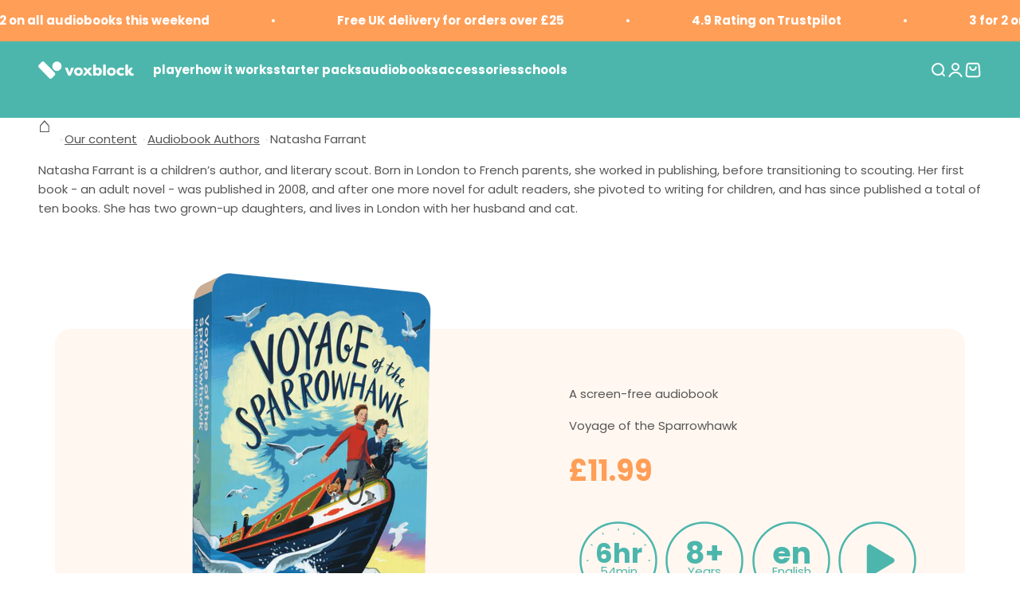

--- FILE ---
content_type: text/css
request_url: https://voxblock.co.uk/cdn/shop/t/122/assets/voxblock.css?v=142581039416010815801761575373
body_size: 1825
content:
/** Shopify CDN: Minification failed

Line 62:45 Unexpected ";"

**/
/*! All customisations of theme to suit Voxblock go here */

@media screen and (min-width: 700px)
:root { 
	--text-lg: 1.9375rem !important;
}

sale-price.text-lg {
	/* this affects product cards too */
	font-size: 240%;
}
product-card sale-price.text-lg {
	/* this affects product cards too */
	font-size: var(--text-lg);
}


/* Any specific product changes */
.product.audiobooks .product-gallery__media img, .product.audiobook_bundle product-gallery__media img{
	/*max-height: 50vh;*/
	/*width: auto;*/
}

shopify-accelerated-checkout {
  --shopify-accelerated-checkout-button-block-size: 58px;
}
/* ---------------------------- */
/* AUDIOBOOK DATA               */
/* ---------------------------- */
.mobile_float { border-radius: 20px; margin: 5px; --background: 255 247 240; background-color: rgb(var(--background));}

/* ---------------------------- */
/* COLLECTION PAGES                */
/* ---------------------------- */

/* Sticky filter bar on desktop */
@media screen and (min-width: 1400px) {
  .sticky-filterbar {
    position: -webkit-sticky; position: sticky; top: 72px; background-color: #ffffffdb; z-index: 500; width: 100%; padding: 10px;
  }
}

/* ---------------------------- */
/* PRODUCT CARDS                */
/* ---------------------------- */

/* GENERAL                      */
.product-card { padding: 10px; border: 1px solid silver; align-items: center; height: 100%;}
.product-card { row-gap: var(--spacing-2); grid-template-rows: 1fr auto; }
.product-card__figure { align-content: center; } /* make smaller bundle images align in center of image block */
.product-card__details { display: grid; grid-template-rows: 1fr 1fr 1fr; align-items: start; row-gap: var(--spacing-2); }
.product-card__details > :nth-child(2) { white-space: nowrap; overflow: hidden; text-overflow: ellipsis; width: 100%; }
.product-card__info { padding-top: 0;}
.product-card__row { display: flex; align-items: center; }
.product-card img.product-card__image.product-card__image--primary { max-height: 40vh }

.product-card .price-list {flex-wrap: nowrap};


/* Klaviyo Customer Hub Favourites */
/* Neutralize Atlas default positioning for faves*/
.klaviyo-favorites-plp-slot .kl-hub-favorites-icon-widget {
  position: static !important;  /* was absolute */
  inset: auto !important;
  transform: none !important;
  margin: 0 !important;
  display: inline-flex !important; /* or block/flex as you prefer */
  align-items: center;
  justify-content: center;
}

/* Optional: size/tweak the icon */
.klaviyo-favorites-plp-slot .kl-hub-wishlist-icon {
  --kl-local-icon-size: 20px;
}

.klaviyo-favorites-plp-slot, .kl-hub-favorites-icon-widget {
  position: static !important;
}

.kl-hub-favorites-icon-widget.kl-hub-button {
  max-height: 24px !important;
}
.kl-hub-favorites-icon-widget.kl-hub-button div{
  height:calc(var(--size) * 1)
}

.klaviyo-favorites-plp-slot{
  display:inline-flex;             /* or block, depending on where it sits */
  width:30px; height:30px;         /* match the final heart size */
  align-items:center; justify-content:center;
  visibility:hidden;               /* space reserved, but hidden initially */
}

/* 2) Show once the widget has rendered (Klaviyo sets data-rendered="true") */
.klaviyo-favorites-plp-slot[data-rendered="true"]{
  visibility:visible;
}


.badge { border-radius: 3px;}
.badge.new { background: linear-gradient(180deg, #f8eb1f, #f2ca06); color: black}
.badge.bestseller { background: linear-gradient(180deg, #e90e10, #bc0000); color: white}
.badge.teachers { background: linear-gradient(180deg,#164c99,#032c77); color: white}
.badge.coming { background: linear-gradient(180deg,#0bdcc6,#037772); color: white}
.badge.just { background: linear-gradient(180deg,#3ad30a,#1c8a09); color: white}
.badge.book { background: linear-gradient(181deg,#ffffff,#9e9999); color: black}
.badge.black { background: linear-gradient(180deg, #000000, #000000); color: white;}

 .badge { border-radius: 3px;}
/* AUDIOBOOKS                   */


.from-price::before {
    content: 'from';
    font-size: 8px;
    position: absolute;
    margin-top: -4px;
 }

 .product-card .price-list compare-at-price.text-subdued.line-through {
    position: absolute;
    margin-top: -14px;
}

/* STARTER PACKS                */


.column { flex: 50%;}
.column.left { text-align: left; }
.column.right {  text-align: right; }
.float-right {  float: right; }

/* SCREEN SPECIFIC              */

@media screen and (max-width: 700px) {
	/*.product-card { row-gap: var(--spacing-2); grid-template-rows: 2fr 1fr; }*/
}


@media screen and (min-width: 700px) {
  @supports (grid-template-rows: subgrid) {
    .product-list > * {
      grid-row: span 1; /* have added second row to product card so overwrite original span */
    }
  }
}


/* UNUNSED?              */
.product-list { gap: 1rem 1rem; grid-template-rows: auto; }





/* ---------------------------- */
/* PRODUCT PAGE                 */
/* ---------------------------- */

/* AUDIOBOOKS                   */



table.audiobooks-full-details {text-align: left;}



input.hide-with-svg { display: none;} /* hide the submit button when in a label group with svg icon */

.icon-circle { border: 0px solid; padding: 8px; border-radius: 50%; margin-right: 10px; background-color: rgb(var(--button-background-primary)); color: rgb(var(--button-text-primary));}

sale-price.text-lg {color: rgb(var(--button-background-primary)); font-weight: 700; }

.price-list { color: rgb(var(--accent)) !important }





/* Book preview buttons */
button.bookpreview .playpause { width:30px; height:30px; border-radius: 50%;}

button.bookpreview .playpause { content: url("data:image/svg+xml,%3Csvg fill='%23000000' height='32px' width='32px' version='1.1' id='Capa_1' xmlns='http://www.w3.org/2000/svg' xmlns:xlink='http://www.w3.org/1999/xlink' viewBox='0 0 60 60' xml:space='preserve'%3E%3Cg id='SVGRepo_bgCarrier' stroke-width='0'%3E%3C/g%3E%3Cg id='SVGRepo_tracerCarrier' stroke-linecap='round' stroke-linejoin='round'%3E%3C/g%3E%3Cg id='SVGRepo_iconCarrier'%3E%3Cg%3E%3Cpath d='M45.563,29.174l-22-15c-0.307-0.208-0.703-0.231-1.031-0.058C22.205,14.289,22,14.629,22,15v30 c0,0.371,0.205,0.711,0.533,0.884C22.679,45.962,22.84,46,23,46c0.197,0,0.394-0.059,0.563-0.174l22-15 C45.836,30.64,46,30.331,46,30S45.836,29.36,45.563,29.174z M24,43.107V16.893L43.225,30L24,43.107z'%3E%3C/path%3E%3Cpath d='M30,0C13.458,0,0,13.458,0,30s13.458,30,30,30s30-13.458,30-30S46.542,0,30,0z M30,58C14.561,58,2,45.439,2,30 S14.561,2,30,2s28,12.561,28,28S45.439,58,30,58z'%3E%3C/path%3E%3C/g%3E%3C/g%3E%3C/svg%3E");}
button.bookpreview.playing .playpause {content: url("data:image/svg+xml,%3Csvg fill='%23000000' height='32px' width='32px' version='1.1' id='Capa_1' xmlns='http://www.w3.org/2000/svg' xmlns:xlink='http://www.w3.org/1999/xlink' viewBox='0 0 60 60' xml:space='preserve'%3E%3Cg id='SVGRepo_bgCarrier' stroke-width='0'%3E%3C/g%3E%3Cg id='SVGRepo_tracerCarrier' stroke-linecap='round' stroke-linejoin='round'%3E%3C/g%3E%3Cg id='SVGRepo_iconCarrier'%3E%3Cg%3E%3Cpath d='M30,0C13.458,0,0,13.458,0,30s13.458,30,30,30s30-13.458,30-30S46.542,0,30,0z M30,58C14.561,58,2,45.439,2,30 S14.561,2,30,2s28,12.561,28,28S45.439,58,30,58z'%3E%3C/path%3E%3Cpath d='M33,46h8V14h-8V46z M35,16h4v28h-4V16z'%3E%3C/path%3E%3Cpath d='M19,46h8V14h-8V46z M21,16h4v28h-4V16z'%3E%3C/path%3E%3C/g%3E%3C/g%3E%3C/svg%3E");}
button.bookpreview .playpause_text .play{ display:block }
button.bookpreview .playpause_text .pause{ display:none }
button.bookpreview.playing .playpause_text .play{ display:none; }
button.bookpreview.playing .playpause_text .pause{ display:block }


button.bookpreview.playing .playpause {animation: pulse-animation 2s infinite;}


@keyframes pulse-animation {
  0% {box-shadow: 0 0 0 0px  rgb(var(--button-background-secondary));}
  100% {box-shadow: 0 0 0 8px rgba(0, 0, 0, 0);}
} 

/* For some reason dynamic buttons being squashed, hack them back bigger */
.shopify-payment-button__button {height: 54px !important}

/* Deal with audiobooks and bundles not having the same size images yet want to keep full on screen */
@media screen and (max-width: 1000px) {
	.audiobooks .product-gallery__media,
	.audiobooks-bundle .product-gallery__media {
/*	  display: flex;
	  align-items: center;
	  justify-content: center;
	  height: 100vw;
	  max-height: 500px;
	  overflow: hidden;
	  padding: 0px;*/
	}

	.audiobooks .product-gallery__media img,
	.audiobooks-bundle .product-gallery__media img {
/*	  height: 100%;
	  width: auto;
	  object-fit: cover;*/
	}
}

--- FILE ---
content_type: text/javascript
request_url: https://voxblock.co.uk/cdn/shop/t/122/assets/voxblock.js?v=178711144924727043571715183564
body_size: -455
content:
import{Delegate}from"//voxblock.co.uk/cdn/shop/t/122/assets/vendor.min.js?v=52426788336887041471715183558";const VoxBlock=(()=>{const audio=new Audio;return audio.addEventListener("loadstart",function(){console.log("loadstart")}),audio.addEventListener("playing",function(){console.log("playing")}),audio.addEventListener("ended",function(){console.log("ended"),audio.currentButton.classList.remove("playing")}),{initAudioDelegate:selector=>{new Delegate(document.body).on("click",selector,(event,target)=>{const srcfile=target.getAttribute("data-mp3");audio.currentButton=target,audio.src.includes(srcfile)||(audio.src=srcfile),target.classList.contains("playing")?(target.classList.remove("playing"),audio.pause()):(document.querySelectorAll(selector).forEach(el=>el.classList.remove("playing")),target.classList.add("playing"),audio.play()),event.preventDefault()})}}})();export default VoxBlock;document.addEventListener("DOMContentLoaded",function(){VoxBlock.initAudioDelegate(".bookpreview")});
//# sourceMappingURL=/cdn/shop/t/122/assets/voxblock.js.map?v=178711144924727043571715183564


--- FILE ---
content_type: application/javascript
request_url: https://eu-assets.i.posthog.com/array/phc_qdTMDgYcwGoMMmehmBZ2eQVqUYPl2ZGJSJSuAAtKHJf/config.js
body_size: -265
content:
(function() {
  window._POSTHOG_REMOTE_CONFIG = window._POSTHOG_REMOTE_CONFIG || {};
  window._POSTHOG_REMOTE_CONFIG['phc_qdTMDgYcwGoMMmehmBZ2eQVqUYPl2ZGJSJSuAAtKHJf'] = {
    config: {"token": "phc_qdTMDgYcwGoMMmehmBZ2eQVqUYPl2ZGJSJSuAAtKHJf", "supportedCompression": ["gzip", "gzip-js"], "hasFeatureFlags": false, "captureDeadClicks": false, "capturePerformance": {"network_timing": true, "web_vitals": true, "web_vitals_allowed_metrics": null}, "autocapture_opt_out": false, "autocaptureExceptions": false, "analytics": {"endpoint": "/i/v0/e/"}, "elementsChainAsString": true, "errorTracking": {"autocaptureExceptions": false, "suppressionRules": []}, "logs": {"captureConsoleLogs": false}, "sessionRecording": false, "quotaLimited": ["recordings"], "heatmaps": true, "conversations": false, "surveys": false, "productTours": false, "defaultIdentifiedOnly": true},
    siteApps: []
  }
})();